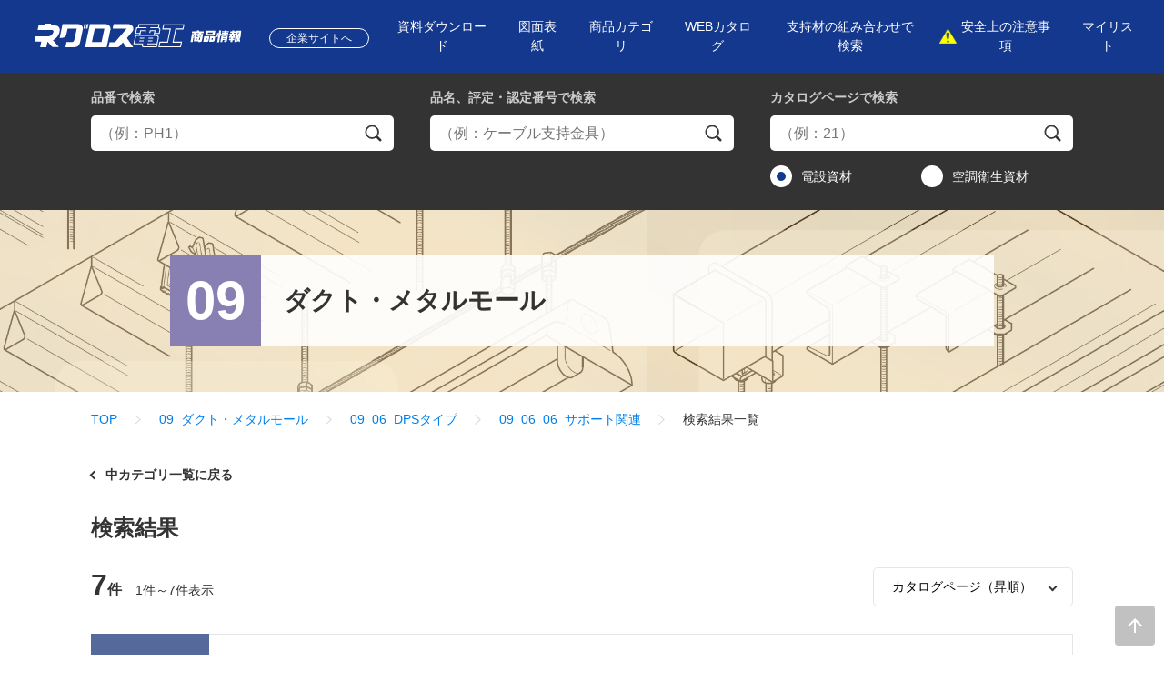

--- FILE ---
content_type: text/html; charset=UTF-8
request_url: https://products.negurosu.co.jp/searchlist/form?search=1&category=09_06_06&sort=5
body_size: 54467
content:
<!DOCTYPE html>
<html lang="ja">
<head>
<meta http-equiv="X-UA-Compatible" content="IE=edge">
<meta charset="UTF-8">
<meta name="viewport" content="width=device-width,initial-scale=1.0">
<meta name="format-detection" content="telephone=no">
<meta name="description" content="">
<meta name="keywords" content="">
<title>大分類一覧　|　ネグロス電工商品情報サイト</title>
<!-- Google Tag Manager -->
<!--  -->
<script>(function(w,d,s,l,i){w[l]=w[l]||[];w[l].push({'gtm.start':
new Date().getTime(),event:'gtm.js'});var f=d.getElementsByTagName(s)[0],
j=d.createElement(s),dl=l!='dataLayer'?'&l='+l:'';j.async=true;j.src=
'https://www.googletagmanager.com/gtm.js?id='+i+dl;f.parentNode.insertBefore(j,f);
})(window,document,'script','dataLayer','GTM-5WF82PT');</script>
<!--  -->
<!-- End Google Tag Manager -->
<link rel="stylesheet" href="/common/css/common.css">
<link rel="stylesheet" href="/common/css/slick.css">
<link rel="stylesheet" href="/common/css/magnific-popup.css">
<link rel="stylesheet" href="/common/css/style.css">

<script src="//script.secure-link.jp/swt/c12972045.js"></script>
<script src="/common/js/jquery-3.7.1.min.js" defer></script>
<script src="/common/js/jquery-migrate-3.5.0.min.js" defer></script>
<script src="/common/js/jquery.easing.1.3.js" defer></script>
<script src="/common/js/jquery.tablefix.js" defer></script>
<script src="/common/js/slick.min.js" defer></script>
<script src="/common/js/jquery.magnific-popup.min.js" defer></script>
<script src="/common/js/common.js" defer></script>
<script src="/common/js/script.js" defer></script>
<link rel="shortcut icon" href="/favicon.ico">
<link rel="apple-touch-icon" href="/apple-touch-icon.png">
<script src="/common/js/table-fix-search-list.js" defer></script>
</head>
<body>
<div class="l-all">
  <div class="l-head">
    <!-- Google Tag Manager (noscript) -->
<noscript><iframe src="https://www.googletagmanager.com/ns.html?id=GTM-5WF82PT"
height="0" width="0" style="display:none;visibility:hidden"></iframe></noscript>
<!-- End Google Tag Manager (noscript) -->
    <div class="header-main">
      <div class="l-cntnt">
        <div class="head-cnt">
          <p class="head-logo"><a href="/"><img src="/common/image/logo-sp.svg" alt="ネグロス電工 商品情報" class="u-sp-disp-i"><img src="/common/image/logo-pc.svg" alt="ネグロス電工 商品情報" class="u-pc-disp-i"></a></p>
          <p class="head-company"><a href="https://www.negurosu.co.jp/" class="head-company-link"><span class="head-company-txt">企業サイトへ</span></a></p>
          <div class="head-nav closed" id="headNav">
            <button type="button" class="btn-tgl-nav" id="btnTglNav"><span class="btn-tgl-nav-txt">MENU</span></button>
            <nav class="head-nav-box">
              <ul class="head-nav-list">
                <li class="head-nav-item"><a href="/bulkdl/index" class="head-nav-link"><span class="head-nav-txt">資料ダウンロード</span></a></li>
                <li class="head-nav-item"><a href="/dc/pdf/drawingcover.xlsx" class="head-nav-link" download><span class="head-nav-txt">図面表紙</span></a></li>
                <li class="head-nav-item"><a href="/#top-categories" data-cmnjs-smoothscroll="" class="head-nav-link"><span class="head-nav-txt">商品カテゴリ</span></a></li>
                <li class="head-nav-item"><a href="/catalog/index.html" class="head-nav-link"><span class="head-nav-txt">WEBカタログ</span></a>
                  <ul class="head-nav-sub-list">
                    <li class="head-nav-item"><a href="https://negurosu.meclib.jp/den24/book/index.html" class="head-nav-link"><span class="head-nav-txt">電設資材カタログ</span></a></li>
                    <li class="head-nav-item"><a href="https://negurosu.meclib.jp/kuu24/book/index.html" class="head-nav-link"><span class="head-nav-txt">空調・衛生資材カタログ</span></a></li>
                  </ul></li>
                <li class="head-nav-item"><a href="/productselection/index.html" class="head-nav-link"><span class="head-nav-txt">支持材の組み合わせで検索</span></a></li>
                <li class="head-nav-item"><a href="https://www.negurosu.co.jp/products/news/" class="head-nav-link attend"><span class="head-nav-txt">安全上の注意事項</span></a></li>
                <li class="head-nav-item"><a href="/mylist/form" class="head-nav-link"><span class="head-nav-txt">マイリスト</span></a></li>
              </ul>
            </nav>
          </div>
        </div>
      </div>
    </div><!-- /.header-main -->

    <div class="header-search" data-header-search="wrap">
      <div class="l-cntnt">
        <div class="wrap-frm-search">
          
          <!-- search-form -->
          <div class="frm-item by-id">
            <dl>
              <dt class="ttl"><em>品番</em>で検索</dt>
              <dd class="cnt">
                <form action="/searchlist/form" method="GET">
                  <p class="wrap-loupe">
                    <input type="text" name="skusearch" value="" class="frm-parts" placeholder="（例：PH1）">
                    <button type="submit" class="frm-parts"><span class="frm-parts-txt">検索</span></button>
                  </p>
                  <input type="hidden" name="search" value="2">
                </form>
                <p class="frm-alert"><strong class="frm-alertr-txt">検索条件を入力してください</strong></p>
              </dd>
            </dl>
          </div>
          <div class="frm-item tab-ctlg-name">
            <ul class="tab-ctlg-name-list">
              <li class="tab-ctlg-name-item"><a href="javascript:void(0);" data-href="serch-by-ctlg" class="btn-tab-ctlg-name" data-header-search="button">カタログページで検索</a></li>
              <li class="tab-ctlg-name-item"><a href="javascript:void(0);" data-href="serch-by-name" class="btn-tab-ctlg-name" data-header-search="button">品名、評定・認定番号で検索</a></li>
            </ul>
          </div>
          <div class="frm-item by-ctlg" data-id="serch-by-ctlg" data-header-search="content">
            <dl>
              <dt class="ttl"><em>カタログページ</em>で検索</dt>
              <dd class="cnt acc-clsd">
                <form action="/searchlist/form" method="GET">
                  <p class="wrap-loupe">
                    <input type="text" name="catalog" value="" class="frm-parts" placeholder="（例：21）">
                    <button type="submit" class="frm-parts"><span class="frm-parts-txt">検索</span></button>
                  </p>
                  <div class="ctlg-type-list">
                    <label class="ctlg-type-item"><input type="radio" name="c_type" value="2" class="frm-parts" checked="checked"><span class="frm-parts-txt">電設資材</span></label>
                    <label class="ctlg-type-item"><input type="radio" name="c_type" value="3" class="frm-parts"><span class="frm-parts-txt">空調衛生資材</span></label>
                  </div>
                  <input type="hidden" name="search" value="4">
                </form>
                <p class="frm-alert"><strong class="frm-alertr-txt">検索条件を入力してください</strong></p>
              </dd>
            </dl>
          </div>
          <div class="frm-item by-name" data-id="serch-by-name" data-header-search="content">
            <dl>
              <dt class="ttl"><em>品名、評定・認定番号</em>で検索</dt>
              <dd class="cnt acc-clsd">
                <form action="/searchlist/form" method="GET">
                  <p class="wrap-loupe">
                    <input type="text" name="brand" value="" class="frm-parts" placeholder="（例：ケーブル支持金具）">
                    <button type="submit" class="frm-parts"><span class="frm-parts-txt">検索</span></button>
                  </p>
                  <input type="hidden" name="search" value="3">
                </form>
                <p class="frm-alert"><strong class="frm-alertr-txt">検索条件を入力してください</strong></p>
              </dd>
            </dl>
          </div>
          <!-- /search-form -->

        </div>
      </div>
    </div><!-- /.header-search -->
  </div><!-- /.l-head -->
  <main class="l-body">
        <div class="wrap-cate-header cate09">
      <div class="l-cntnt">
        <div class="cate-header">
          <p class="cate-num"><span class="cate-num-txt">09</span></p>
          <h1 class="cate-name"><span class="cate-nama-txt">ダクト・メタルモール</span></h1>
        </div>
      </div>
    </div>
    
    <div class="l-cntnt">
      <div class="wrap-breadcrumb">
        <ol class="breadcrumb">
          <li><a href="/">TOP</a></li><li><a href="/#top-categories">09_ダクト・メタルモール</a></li><li><a href="https://products.negurosu.co.jp/09/index.html?category=09_06_06">09_06_DPSタイプ</a></li><li><a href="https://products.negurosu.co.jp/09/index.html?category=09_06_06">09_06_06_サポート関連</a></li><li><span>検索結果一覧</span></li>
        </ol>
      </div><!-- /.wrap-breadcrumb -->
      <div class="l-body-main">
        <section>
          <div class="rslt-header">
            <div class="box-rslt-setting">
                           <div class="box-reselect-mid-cate">
                 <a href="https://products.negurosu.co.jp/09/index.html" class="reselect-mid-cate"><strong class="reselect-mid-cate-txt">中カテゴリ一覧に戻る</strong></a>
               </div><!-- /.box-select-mid-cate -->
               <div class="box-rslt-hdg">
                 <h1 class="rslt-hdg"><span class="rslt-hdg-txt">検索結果</span></h1>
               </div><!-- /.box-rslt-hdg -->
                        
                            <dl class="rslt-cate">
                <dt class="ttl">
                  <span class="ttl-txt">選択済みの<br class="u-pc-disp-i">カテゴリ</span>
                </dt>
                <dd class="cnt">
                  <div class="thum">
                    <img src="/thumimg/09_06_06.jpg" alt="">
                  </div>
                  <div class="name">
                    <div class="name-txt">
                      <p><span class="sub-txt">09_06_DPSタイプ</span><br>
                      <strong class="main-txt">09_06_06_サポート関連</strong></p>
                    </div>
                    <div class="reselect-sml-cate">
                      <a href="https://products.negurosu.co.jp/09/index.html?category=09_06_06" class="btn reselect"><span class="btn-txt">選び直す</span></a>
                    </div>
                  </div>
                </dd>
              </dl>
                            
              <div class="rslt-num-sort">
                <div class="rslt-num">
                  <p><strong class="rslt-num-all"><span class="num-txt">7</span>件</strong><span class="rslt-num-disp">1件&#xFF5E;7件表示</span></p>
                </div>
                <div class="rslt-sort">
                  <form action="/searchlist/form" method="GET" name="" id="" data-item-sort>
                    <div class="frm-select">
                      <select name="sort" data-item-sort>
                        <option value="5" selected="selected">カタログページ（昇順）</option>
                        <option value="6">カタログページ（降順）</option>
                        <option value="2">品名（降順）</option>
                        <option value="1">品名（昇順）</option>
                      </select>
                    </div>
                                                                <input type="hidden" name="search" value="1">
                                                                                      <input type="hidden" name="category" value="09_06_06">
                                                                                    
                  </form>
                </div>
              </div>
            </div><!-- /.box-rslt-setting -->
                      </div><!-- /.rslt-header -->

                    
          <div class="rslt-data">
            <ul class="rslt-data-list">
                          <li class="rslt-data-item">
                <div class="box-ph-cntnt">
                  <div class="box-ph">
                                          <img src="/images/contents/Z-DPVS1/1040/main_image/Z-DPVS1_TM_I.jpg" alt="">
                                      </div>
                  <div class="box-cntnt">
                    <div class="box-info-fig-fav">
                      <div class="box-info">
                        <div class="box-type-name">
                          <p class="type"><span class="type-label kuei">空衛</span></p>
                          <p class="name"><a href="/seriesdetails?id=Z-DPVS1&type=3&search=1&amp;category=09_06_06&amp;sort=5"><strong>垂直用振れ止め金具</strong></a></p>
                        </div>
                        <div class="box-spimg">
                          <ul class="spimg-list">
                            <li class="spimg-item">
                                                              <img src="/images/contents/Z-DPVS1/1040/main_image/Z-DPVS1_TM_I.jpg" alt="">
                                                          </li>
                            <li class="spimg-item">
                                                          </li>
                          </ul>
                        </div>
                        <div class="box-tree-spec">
                          <div class="box-tree">
                            <div class="wrap-breadcrumb">
                              <ol class="breadcrumb">
                                <li><span>09_ダクト・メタルモール</span></li>
                                <li><span>09_06_DPSタイプ</span></li>
                              </ol>
                            </div>
                          </div>
                          <div class="box-spec">
                                                    </div>
                        </div>
                      </div>
                      <div class="box-fig">
                                              </div>
                      <div class="box-fav">
                        <p class="btn-favorite-box">
                          <a href="javascript:void(0)" class="btn-favorite" data-series-id="Z-DPVS1" data-category-type="3"><span class="btn-favorite-txt"></span></a>
                        </p>
                      </div>
                    </div>

                                                                   <div class="data-tbl-box">
                           <div class="data-tbl-scroller">
                            <table class="data-tbl" data-table-fix><thead><tr><th scope="row" rowspan="2" class="u-ta-c">ご注文品番</th><th scope="row" rowspan="2" class="u-ta-c">適合ハンガー</th><th scope="row" rowspan="1" class="u-ta-c">適合</th></tr><tr><th scope="row" class="u-ta-c">ダクター</th></tr></thead><tbody><tr><td><a href="/skudetails?id=Z-DPVS1&skunum=Z-DPVS1&type=3&search=1&category=09_06_06&sort=5">Z-DPVS1</a></td><td>Z-D1、Z-D2</td><td>D1タイプ、D2タイプ</td></tr><tr><td><a href="/skudetails?id=Z-DPVS1&skunum=S-DPVS1&type=3&search=1&category=09_06_06&sort=5">S-DPVS1</a></td><td>S-D1、S-D2、SD-D1</td><td>D1タイプ、D2タイプ</td></tr></tbody></table>
                           </div>
                         </div>
                         <p class="txt u-ta-r"><span class="u-sp-disp-ib u-pc-disp-i">※表示内容の詳細については、</span><span class="u-sp-disp-ib u-pc-disp-i">品名をクリックしてください。</span></p>
                                                              
                  </div>
                </div>
              </li>
                          <li class="rslt-data-item">
                <div class="box-ph-cntnt">
                  <div class="box-ph">
                                          <img src="/images/contents/SD-DPU2010/1033/main_image/SD-DPU2010_TM_I.jpg" alt="">
                                      </div>
                  <div class="box-cntnt">
                    <div class="box-info-fig-fav">
                      <div class="box-info">
                        <div class="box-type-name">
                          <p class="type"><span class="type-label densetsu">電設</span></p>
                          <p class="name"><a href="/seriesdetails?id=SD-DPU2010&type=2&search=1&amp;category=09_06_06&amp;sort=5"><strong>盤接続金具</strong></a></p>
                        </div>
                        <div class="box-spimg">
                          <ul class="spimg-list">
                            <li class="spimg-item">
                                                              <img src="/images/contents/SD-DPU2010/1033/main_image/SD-DPU2010_TM_I.jpg" alt="">
                                                          </li>
                            <li class="spimg-item">
                                                          </li>
                          </ul>
                        </div>
                        <div class="box-tree-spec">
                          <div class="box-tree">
                            <div class="wrap-breadcrumb">
                              <ol class="breadcrumb">
                                <li><span>09_ダクト・メタルモール</span></li>
                                <li><span>09_06_DPSタイプ</span></li>
                              </ol>
                            </div>
                          </div>
                          <div class="box-spec">
                                                    </div>
                        </div>
                      </div>
                      <div class="box-fig">
                                              </div>
                      <div class="box-fav">
                        <p class="btn-favorite-box">
                          <a href="javascript:void(0)" class="btn-favorite" data-series-id="SD-DPU2010" data-category-type="2"><span class="btn-favorite-txt"></span></a>
                        </p>
                      </div>
                    </div>

                                                                   <div class="data-tbl-box">
                           <div class="data-tbl-scroller">
                            <table class="data-tbl" data-table-fix><thead><tr><th scope="row" rowspan="2" class="u-ta-c">ご注文品番</th><th scope="row" rowspan="2" class="u-ta-c">W</th><th scope="row" rowspan="2" class="u-ta-c">W1</th><th scope="row" colspan="2" class="u-ta-c">適合</th></tr><tr><th scope="row" class="u-ta-c">ダクト幅</th><th scope="row" class="u-ta-c">ダクト高さ</th></tr></thead><tbody><tr><td><a href="/skudetails?id=SD-DPU2010&skunum=SD-DPU2010&type=2&search=1&category=09_06_06&sort=5">SD-DPU2010</a></td><td>203</td><td>193</td><td>200</td><td>100</td></tr><tr><td><a href="/skudetails?id=SD-DPU2010&skunum=SD-DPU3020&type=2&search=1&category=09_06_06&sort=5">SD-DPU3020</a></td><td>303</td><td>293</td><td>300</td><td>200</td></tr><tr><td><a href="/skudetails?id=SD-DPU2010&skunum=SD-DPU4020&type=2&search=1&category=09_06_06&sort=5">SD-DPU4020</a></td><td>403</td><td>393</td><td>400</td><td>200</td></tr><tr><td><a href="/skudetails?id=SD-DPU2010&skunum=SD-DPU5020&type=2&search=1&category=09_06_06&sort=5">SD-DPU5020</a></td><td>503</td><td>493</td><td>500</td><td>200</td></tr><tr><td><a href="/skudetails?id=SD-DPU2010&skunum=SD-DPU6020&type=2&search=1&category=09_06_06&sort=5">SD-DPU6020</a></td><td>603</td><td>593</td><td>600</td><td>200</td></tr><tr><td><a href="/skudetails?id=SD-DPU2010&skunum=SD-DPU4030&type=2&search=1&category=09_06_06&sort=5">SD-DPU4030</a></td><td>403</td><td>393</td><td>400</td><td>300</td></tr><tr><td><a href="/skudetails?id=SD-DPU2010&skunum=SD-DPU5030&type=2&search=1&category=09_06_06&sort=5">SD-DPU5030</a></td><td>503</td><td>493</td><td>500</td><td>300</td></tr><tr><td><a href="/skudetails?id=SD-DPU2010&skunum=SD-DPU6030&type=2&search=1&category=09_06_06&sort=5">SD-DPU6030</a></td><td>603</td><td>593</td><td>600</td><td>300</td></tr><tr><td><a href="/skudetails?id=SD-DPU2010&skunum=Z-DPU2010&type=2&search=1&category=09_06_06&sort=5">Z-DPU2010</a></td><td>203</td><td>193</td><td>200</td><td>100</td></tr><tr><td><a href="/skudetails?id=SD-DPU2010&skunum=Z-DPU3020&type=2&search=1&category=09_06_06&sort=5">Z-DPU3020</a></td><td>303</td><td>293</td><td>300</td><td>200</td></tr><tr><td><a href="/skudetails?id=SD-DPU2010&skunum=Z-DPU4020&type=2&search=1&category=09_06_06&sort=5">Z-DPU4020</a></td><td>403</td><td>393</td><td>400</td><td>200</td></tr><tr><td><a href="/skudetails?id=SD-DPU2010&skunum=Z-DPU5020&type=2&search=1&category=09_06_06&sort=5">Z-DPU5020</a></td><td>503</td><td>493</td><td>500</td><td>200</td></tr><tr><td><a href="/skudetails?id=SD-DPU2010&skunum=Z-DPU6020&type=2&search=1&category=09_06_06&sort=5">Z-DPU6020</a></td><td>603</td><td>593</td><td>600</td><td>200</td></tr><tr><td><a href="/skudetails?id=SD-DPU2010&skunum=Z-DPU4030&type=2&search=1&category=09_06_06&sort=5">Z-DPU4030</a></td><td>403</td><td>393</td><td>400</td><td>300</td></tr><tr><td><a href="/skudetails?id=SD-DPU2010&skunum=Z-DPU5030&type=2&search=1&category=09_06_06&sort=5">Z-DPU5030</a></td><td>503</td><td>493</td><td>500</td><td>300</td></tr><tr><td><a href="/skudetails?id=SD-DPU2010&skunum=Z-DPU6030&type=2&search=1&category=09_06_06&sort=5">Z-DPU6030</a></td><td>603</td><td>593</td><td>600</td><td>300</td></tr><tr><td><a href="/skudetails?id=SD-DPU2010&skunum=P-DPU2010&type=2&search=1&category=09_06_06&sort=5">P-DPU2010</a></td><td>203</td><td>193</td><td>200</td><td>100</td></tr><tr><td><a href="/skudetails?id=SD-DPU2010&skunum=P-DPU3020&type=2&search=1&category=09_06_06&sort=5">P-DPU3020</a></td><td>303</td><td>293</td><td>300</td><td>200</td></tr><tr><td><a href="/skudetails?id=SD-DPU2010&skunum=P-DPU4020&type=2&search=1&category=09_06_06&sort=5">P-DPU4020</a></td><td>403</td><td>393</td><td>400</td><td>200</td></tr><tr><td><a href="/skudetails?id=SD-DPU2010&skunum=P-DPU5020&type=2&search=1&category=09_06_06&sort=5">P-DPU5020</a></td><td>503</td><td>493</td><td>500</td><td>200</td></tr><tr><td><a href="/skudetails?id=SD-DPU2010&skunum=P-DPU6020&type=2&search=1&category=09_06_06&sort=5">P-DPU6020</a></td><td>603</td><td>593</td><td>600</td><td>200</td></tr><tr><td><a href="/skudetails?id=SD-DPU2010&skunum=P-DPU4030&type=2&search=1&category=09_06_06&sort=5">P-DPU4030</a></td><td>403</td><td>393</td><td>400</td><td>300</td></tr><tr><td><a href="/skudetails?id=SD-DPU2010&skunum=P-DPU5030&type=2&search=1&category=09_06_06&sort=5">P-DPU5030</a></td><td>503</td><td>493</td><td>500</td><td>300</td></tr><tr><td><a href="/skudetails?id=SD-DPU2010&skunum=P-DPU6030&type=2&search=1&category=09_06_06&sort=5">P-DPU6030</a></td><td>603</td><td>593</td><td>600</td><td>300</td></tr></tbody></table>
                           </div>
                         </div>
                         <p class="txt u-ta-r"><span class="u-sp-disp-ib u-pc-disp-i">※表示内容の詳細については、</span><span class="u-sp-disp-ib u-pc-disp-i">品名をクリックしてください。</span></p>
                                                              
                  </div>
                </div>
              </li>
                          <li class="rslt-data-item">
                <div class="box-ph-cntnt">
                  <div class="box-ph">
                                          <img src="/images/contents/S-DPDS1/767/main_image/S-DPDS1_TM_I.jpg" alt="">
                                      </div>
                  <div class="box-cntnt">
                    <div class="box-info-fig-fav">
                      <div class="box-info">
                        <div class="box-type-name">
                          <p class="type"><span class="type-label densetsu">電設</span></p>
                          <p class="name"><a href="/seriesdetails?id=S-DPDS1&type=2&search=1&amp;category=09_06_06&amp;sort=5"><strong>振れ止め金具（立上り用）</strong></a></p>
                        </div>
                        <div class="box-spimg">
                          <ul class="spimg-list">
                            <li class="spimg-item">
                                                              <img src="/images/contents/S-DPDS1/767/main_image/S-DPDS1_TM_I.jpg" alt="">
                                                          </li>
                            <li class="spimg-item">
                                                          </li>
                          </ul>
                        </div>
                        <div class="box-tree-spec">
                          <div class="box-tree">
                            <div class="wrap-breadcrumb">
                              <ol class="breadcrumb">
                                <li><span>09_ダクト・メタルモール</span></li>
                                <li><span>09_06_DPSタイプ</span></li>
                              </ol>
                            </div>
                          </div>
                          <div class="box-spec">
                                                    </div>
                        </div>
                      </div>
                      <div class="box-fig">
                                              </div>
                      <div class="box-fav">
                        <p class="btn-favorite-box">
                          <a href="javascript:void(0)" class="btn-favorite" data-series-id="S-DPDS1" data-category-type="2"><span class="btn-favorite-txt"></span></a>
                        </p>
                      </div>
                    </div>

                                                                   <div class="data-tbl-box">
                           <div class="data-tbl-scroller">
                            <table class="data-tbl" data-table-fix><thead><tr><th scope="row" rowspan="2" class="u-ta-c">ご注文品番</th><th scope="row" rowspan="1" class="u-ta-c">適合</th></tr><tr><th scope="row" class="u-ta-c">アンカーボルト</th></tr></thead><tbody><tr><td><a href="/skudetails?id=S-DPDS1&skunum=S-DPDS1&type=2&search=1&category=09_06_06&sort=5">S-DPDS1</a></td><td>W3/8、M10、W1/2、M12</td></tr></tbody></table>
                           </div>
                         </div>
                         <p class="txt u-ta-r"><span class="u-sp-disp-ib u-pc-disp-i">※表示内容の詳細については、</span><span class="u-sp-disp-ib u-pc-disp-i">品名をクリックしてください。</span></p>
                                                              
                  </div>
                </div>
              </li>
                          <li class="rslt-data-item">
                <div class="box-ph-cntnt">
                  <div class="box-ph">
                                          <img src="/images/contents/Z-DPVS1/1039/main_image/Z-DPVS1_TM_I.jpg" alt="">
                                      </div>
                  <div class="box-cntnt">
                    <div class="box-info-fig-fav">
                      <div class="box-info">
                        <div class="box-type-name">
                          <p class="type"><span class="type-label densetsu">電設</span></p>
                          <p class="name"><a href="/seriesdetails?id=Z-DPVS1&type=2&search=1&amp;category=09_06_06&amp;sort=5"><strong>振れ止め金具（立上り用）</strong></a></p>
                        </div>
                        <div class="box-spimg">
                          <ul class="spimg-list">
                            <li class="spimg-item">
                                                              <img src="/images/contents/Z-DPVS1/1039/main_image/Z-DPVS1_TM_I.jpg" alt="">
                                                          </li>
                            <li class="spimg-item">
                                                          </li>
                          </ul>
                        </div>
                        <div class="box-tree-spec">
                          <div class="box-tree">
                            <div class="wrap-breadcrumb">
                              <ol class="breadcrumb">
                                <li><span>09_ダクト・メタルモール</span></li>
                                <li><span>09_06_DPSタイプ</span></li>
                              </ol>
                            </div>
                          </div>
                          <div class="box-spec">
                                                    </div>
                        </div>
                      </div>
                      <div class="box-fig">
                                              </div>
                      <div class="box-fav">
                        <p class="btn-favorite-box">
                          <a href="javascript:void(0)" class="btn-favorite" data-series-id="Z-DPVS1" data-category-type="2"><span class="btn-favorite-txt"></span></a>
                        </p>
                      </div>
                    </div>

                                                                   <div class="data-tbl-box">
                           <div class="data-tbl-scroller">
                            <table class="data-tbl" data-table-fix><thead><tr><th scope="row" rowspan="2" class="u-ta-c">ご注文品番</th><th scope="row" rowspan="1" class="u-ta-c">適合</th></tr><tr><th scope="row" class="u-ta-c">チャンネル</th></tr></thead><tbody><tr><td><a href="/skudetails?id=Z-DPVS1&skunum=Z-DPVS1&type=2&search=1&category=09_06_06&sort=5">Z-DPVS1</a></td><td>D1タイプ、D2タイプ、D41タイプ</td></tr><tr><td><a href="/skudetails?id=Z-DPVS1&skunum=S-DPVS1&type=2&search=1&category=09_06_06&sort=5">S-DPVS1</a></td><td>D1タイプ、D2タイプ、D41タイプ</td></tr><tr><td><a href="/skudetails?id=Z-DPVS1&skunum=P-DPVS1&type=2&search=1&category=09_06_06&sort=5">P-DPVS1</a></td><td>D1タイプ、D2タイプ、D41タイプ</td></tr></tbody></table>
                           </div>
                         </div>
                         <p class="txt u-ta-r"><span class="u-sp-disp-ib u-pc-disp-i">※表示内容の詳細については、</span><span class="u-sp-disp-ib u-pc-disp-i">品名をクリックしてください。</span></p>
                                                              
                  </div>
                </div>
              </li>
                          <li class="rslt-data-item">
                <div class="box-ph-cntnt">
                  <div class="box-ph">
                                          <img src="/images/contents/DP20JV/765/main_image/DP20JV_TM_I.jpg" alt="">
                                      </div>
                  <div class="box-cntnt">
                    <div class="box-info-fig-fav">
                      <div class="box-info">
                        <div class="box-type-name">
                          <p class="type"><span class="type-label densetsu">電設</span></p>
                          <p class="name"><a href="/seriesdetails?id=DP20JV&type=2&search=1&amp;category=09_06_06&amp;sort=5"><strong>開口部矯正金具（立上り用）</strong></a></p>
                        </div>
                        <div class="box-spimg">
                          <ul class="spimg-list">
                            <li class="spimg-item">
                                                              <img src="/images/contents/DP20JV/765/main_image/DP20JV_TM_I.jpg" alt="">
                                                          </li>
                            <li class="spimg-item">
                                                          </li>
                          </ul>
                        </div>
                        <div class="box-tree-spec">
                          <div class="box-tree">
                            <div class="wrap-breadcrumb">
                              <ol class="breadcrumb">
                                <li><span>09_ダクト・メタルモール</span></li>
                                <li><span>09_06_DPSタイプ</span></li>
                              </ol>
                            </div>
                          </div>
                          <div class="box-spec">
                                                    </div>
                        </div>
                      </div>
                      <div class="box-fig">
                                              </div>
                      <div class="box-fav">
                        <p class="btn-favorite-box">
                          <a href="javascript:void(0)" class="btn-favorite" data-series-id="DP20JV" data-category-type="2"><span class="btn-favorite-txt"></span></a>
                        </p>
                      </div>
                    </div>

                                                                   <div class="data-tbl-box">
                           <div class="data-tbl-scroller">
                            <table class="data-tbl" data-table-fix><thead><tr><th scope="row" rowspan="2" class="u-ta-c">ご注文品番</th><th scope="row" rowspan="2" class="u-ta-c">L</th><th scope="row" rowspan="1" class="u-ta-c">適合</th></tr><tr><th scope="row" class="u-ta-c">ダクト幅</th></tr></thead><tbody><tr><td><a href="/skudetails?id=DP20JV&skunum=DP20JV&type=2&search=1&category=09_06_06&sort=5">DP20JV</a></td><td>202</td><td>200</td></tr><tr><td><a href="/skudetails?id=DP20JV&skunum=DP30JV&type=2&search=1&category=09_06_06&sort=5">DP30JV</a></td><td>302</td><td>300</td></tr><tr><td><a href="/skudetails?id=DP20JV&skunum=DP40JV&type=2&search=1&category=09_06_06&sort=5">DP40JV</a></td><td>402</td><td>400</td></tr><tr><td><a href="/skudetails?id=DP20JV&skunum=DP50JV&type=2&search=1&category=09_06_06&sort=5">DP50JV</a></td><td>502</td><td>500</td></tr><tr><td><a href="/skudetails?id=DP20JV&skunum=DP60JV&type=2&search=1&category=09_06_06&sort=5">DP60JV</a></td><td>602</td><td>600</td></tr></tbody></table>
                           </div>
                         </div>
                         <p class="txt u-ta-r"><span class="u-sp-disp-ib u-pc-disp-i">※表示内容の詳細については、</span><span class="u-sp-disp-ib u-pc-disp-i">品名をクリックしてください。</span></p>
                                                              
                  </div>
                </div>
              </li>
                          <li class="rslt-data-item">
                <div class="box-ph-cntnt">
                  <div class="box-ph">
                                          <img src="/images/contents/CVCDCP/762/main_image/CVCDCP_TM_P.jpg" alt="">
                                      </div>
                  <div class="box-cntnt">
                    <div class="box-info-fig-fav">
                      <div class="box-info">
                        <div class="box-type-name">
                          <p class="type"><span class="type-label densetsu">電設</span></p>
                          <p class="name"><a href="/seriesdetails?id=CVCDCP&type=2&search=1&amp;category=09_06_06&amp;sort=5"><strong>カバー止め金具用保護キャップ</strong></a></p>
                        </div>
                        <div class="box-spimg">
                          <ul class="spimg-list">
                            <li class="spimg-item">
                                                              <img src="/images/contents/CVCDCP/762/main_image/CVCDCP_TM_P.jpg" alt="">
                                                          </li>
                            <li class="spimg-item">
                                                          </li>
                          </ul>
                        </div>
                        <div class="box-tree-spec">
                          <div class="box-tree">
                            <div class="wrap-breadcrumb">
                              <ol class="breadcrumb">
                                <li><span>09_ダクト・メタルモール</span></li>
                                <li><span>09_06_DPSタイプ</span></li>
                              </ol>
                            </div>
                          </div>
                          <div class="box-spec">
                                                    </div>
                        </div>
                      </div>
                      <div class="box-fig">
                                              </div>
                      <div class="box-fav">
                        <p class="btn-favorite-box">
                          <a href="javascript:void(0)" class="btn-favorite" data-series-id="CVCDCP" data-category-type="2"><span class="btn-favorite-txt"></span></a>
                        </p>
                      </div>
                    </div>

                                                                   <div class="data-tbl-box">
                           <div class="data-tbl-scroller">
                            <table class="data-tbl" data-table-fix><thead><tr><th scope="row" rowspan="2" class="u-ta-c">ご注文品番</th><th scope="row" rowspan="1" class="u-ta-c">適合</th></tr><tr><th scope="row" class="u-ta-c">カバー止め金具</th></tr></thead><tbody><tr><td><a href="/skudetails?id=CVCDCP&skunum=CVCDCP&type=2&search=1&category=09_06_06&sort=5">CVCDCP</a></td><td>CVCD1、S-CVCD1</td></tr></tbody></table>
                           </div>
                         </div>
                         <p class="txt u-ta-r"><span class="u-sp-disp-ib u-pc-disp-i">※表示内容の詳細については、</span><span class="u-sp-disp-ib u-pc-disp-i">品名をクリックしてください。</span></p>
                                                              
                  </div>
                </div>
              </li>
                          <li class="rslt-data-item">
                <div class="box-ph-cntnt">
                  <div class="box-ph">
                                          <img src="/images/contents/S-CVCD1/766/main_image/S-CVCD1_TM_P.jpg" alt="">
                                      </div>
                  <div class="box-cntnt">
                    <div class="box-info-fig-fav">
                      <div class="box-info">
                        <div class="box-type-name">
                          <p class="type"><span class="type-label densetsu">電設</span></p>
                          <p class="name"><a href="/seriesdetails?id=S-CVCD1&type=2&search=1&amp;category=09_06_06&amp;sort=5"><strong>カバー止め金具</strong></a></p>
                        </div>
                        <div class="box-spimg">
                          <ul class="spimg-list">
                            <li class="spimg-item">
                                                              <img src="/images/contents/S-CVCD1/766/main_image/S-CVCD1_TM_P.jpg" alt="">
                                                          </li>
                            <li class="spimg-item">
                                                          </li>
                          </ul>
                        </div>
                        <div class="box-tree-spec">
                          <div class="box-tree">
                            <div class="wrap-breadcrumb">
                              <ol class="breadcrumb">
                                <li><span>09_ダクト・メタルモール</span></li>
                                <li><span>09_06_DPSタイプ</span></li>
                              </ol>
                            </div>
                          </div>
                          <div class="box-spec">
                                                    </div>
                        </div>
                      </div>
                      <div class="box-fig">
                                              </div>
                      <div class="box-fav">
                        <p class="btn-favorite-box">
                          <a href="javascript:void(0)" class="btn-favorite" data-series-id="S-CVCD1" data-category-type="2"><span class="btn-favorite-txt"></span></a>
                        </p>
                      </div>
                    </div>

                                                                   <div class="data-tbl-box">
                           <div class="data-tbl-scroller">
                            <table class="data-tbl" data-table-fix><thead><tr><th scope="row" rowspan="2" class="u-ta-c">ご注文品番</th></tr><tr></tr></thead><tbody><tr><td><a href="/skudetails?id=S-CVCD1&skunum=S-CVCD1&type=2&search=1&category=09_06_06&sort=5">S-CVCD1</a></td></tr><tr><td><a href="/skudetails?id=S-CVCD1&skunum=CVCD1&type=2&search=1&category=09_06_06&sort=5">CVCD1</a></td></tr></tbody></table>
                           </div>
                         </div>
                         <p class="txt u-ta-r"><span class="u-sp-disp-ib u-pc-disp-i">※表示内容の詳細については、</span><span class="u-sp-disp-ib u-pc-disp-i">品名をクリックしてください。</span></p>
                                                              
                  </div>
                </div>
              </li>
            

            </ul>
          </div><!-- /.rslt-data -->
          <div class="rslt-pager">
            <ul class="pager-list"><li class="pager-num-box"><ul class="pager-num-list"><li class="pager-num-item active"><a href="#" class="btn-pager"><span class="btn-pager-txt">1</span></a></li></ul></li><li class="pager-prev"><a href="#" class="btn-pager"><span class="btn-pager-txt">前へ</span></a></li></ul>
          </div>
        </section>
      </div><!-- /.l-body-main -->
    </div>
    
    <div class="area-ctlg-inq">
      <div class="l-cntnt">
        <div class="wrap-ctlg">
          <ul class="ctlg-list">
            <li class="ctlg-item">
              <a href="/catalog/index.html" class="ctlg-link">
                <figure class="ctlg-thum"><img src="/common/image/thum-webctlg.png" alt=""></figure>
                <dl class="ctlg-cnt">
                  <dt class="ttl">WEBカタログ</dt>
                  <dd class="cnt">電設資材カタログ、空調・衛生資材カタログなどの弊社カタログを閲覧・ダウンロードできます。</dd>
                </dl>
              </a>
            </li>
            <li class="ctlg-item">
              <a href="/productselection/index.html" class="ctlg-link">
                <figure class="ctlg-thum"><img src="/common/image/thum-combinesrch.png" alt=""></figure>
                <dl class="ctlg-cnt">
                  <dt class="ttl">支持材の<br>組み合わせで検索</dt>
                  <dd class="cnt">支持材の組み合わせで施工用途に合わせた最適な商品を検索できます。</dd>
                </dl>
              </a>
            </li>
            <li class="ctlg-item col">
              <a href="https://www.negurosu.co.jp/chemical/" class="ctlg-link">
                <div class="inner">
                  <p class="ttl u-mg0 u-ta-c">有害性化学物質の<br class="u-pc-disp-i">含有商品取り扱いについて</p>
                </div>
              </a>
            </li>
          </ul>
        </div>
      </div>
    </div>
    
      <div class="area-ctlg-inq-btns">
        <div class="l-cntnt">
          <div class="wrap-contact-btns">
            <ul class="contact-btns">
              <li class="contact-btn-box">
                <a href="https://www.negurosu.co.jp/contact/catalogrequest/" class="contact-btn">
                  <span class="contact-btn-txt">カタログ請求</span>
                </a>
              </li>
              <li class="contact-btn-box">
                <a href="https://www.negurosu.co.jp/contact/" class="contact-btn">
                  <span class="contact-btn-txt">お問い合わせ</span>
                </a>
              </li>
            </ul>
          </div>
        </div>
      </div>
  </main><!-- /.l-body -->
  <div class="l-foot">
    
    <div class="footer-categories">
      <div class="l-cntnt">
        <div class="foot-cnt">
          <ul class="cate-list">
            <li class="cate-item cate-pipe">
              <a href="/pipe/index.html" class="cate-item-link">
                <span class="cate-item-num">
                  <span class="cate-item-num-txt">01</span>
                </span>
                <span class="cate-item-name">
                  <span class="cate-item-name-txt">形鋼用配線・配管部材</span>
                </span>
              </a>
            </li>
            <li class="cate-item cate-concrete">
              <a href="/concrete/index.html" class="cate-item-link">
                <span class="cate-item-num">
                  <span class="cate-item-num-txt">02</span>
                </span>
                <span class="cate-item-name">
                  <span class="cate-item-name-txt">コンクリート埋設部材</span>
                </span>
              </a>
            </li>
            <li class="cate-item cate-ceiling_framing_system">
              <a href="/ceiling_framing_system/index.html" class="cate-item-link">
                <span class="cate-item-num">
                  <span class="cate-item-num-txt">03</span>
                </span>
                <span class="cate-item-name">
                  <span class="cate-item-name-txt">二重天井用部材</span>
                </span>
              </a>
            </li>
            <li class="cate-item cate-stud">
              <a href="/stud/index.html" class="cate-item-link">
                <span class="cate-item-num">
                  <span class="cate-item-num-txt">04</span>
                </span>
                <span class="cate-item-name">
                  <span class="cate-item-name-txt">軽量間仕切り用部材</span>
                </span>
              </a>
            </li>
            <li class="cate-item cate-fire_alarm">
              <a href="/fire_alarm/index.html" class="cate-item-link">
                <span class="cate-item-num">
                  <span class="cate-item-num-txt">05</span>
                </span>
                <span class="cate-item-name">
                  <span class="cate-item-name-txt">盤・火災報知設備用部材</span>
                </span>
              </a>
            </li>
            <li class="cate-item cate-turi">
              <a href="/turi/index.html" class="cate-item-link">
                <span class="cate-item-num">
                  <span class="cate-item-num-txt">06</span>
                </span>
                <span class="cate-item-name">
                  <span class="cate-item-name-txt">吊り・振れ止め部材</span>
                </span>
              </a>
            </li>
            <li class="cate-item cate-hanger">
              <a href="/hanger/index.html" class="cate-item-link">
                <span class="cate-item-num">
                  <span class="cate-item-num-txt">07</span>
                </span>
                <span class="cate-item-name">
                  <span class="cate-item-name-txt">ハンガー・サポートシステム</span>
                </span>
              </a>
            </li>
            <li class="cate-item cate-raceway">
              <a href="/raceway/index.html" class="cate-item-link">
                <span class="cate-item-num">
                  <span class="cate-item-num-txt">08</span>
                </span>
                <span class="cate-item-name">
                  <span class="cate-item-name-txt">レースウェイ・サスウェイ</span>
                </span>
              </a>
            </li>
            <li class="cate-item cate-duct">
              <a href="/duct/index.html" class="cate-item-link">
                <span class="cate-item-num">
                  <span class="cate-item-num-txt">09</span>
                </span>
                <span class="cate-item-name">
                  <span class="cate-item-name-txt">ダクト・メタルモール</span>
                </span>
              </a>
            </li>
            <li class="cate-item cate-cableluck">
              <a href="/cableruck/index.html" class="cate-item-link">
                <span class="cate-item-num">
                  <span class="cate-item-num-txt">10</span>
                </span>
                <span class="cate-item-name">
                  <span class="cate-item-name-txt">ケーブルラック</span>
                </span>
              </a>
            </li>
            <li class="cate-item cate-maintenance">
              <a href="/maintenance/index.html" class="cate-item-link">
                <span class="cate-item-num">
                  <span class="cate-item-num-txt">11</span>
                </span>
                <span class="cate-item-name">
                  <span class="cate-item-name-txt">保全・保護・化粧・補修・ケーブル接続</span>
                </span>
              </a>
            </li>
            <li class="cate-item cate-taflock">
              <a href="/taflock/index.html" class="cate-item-link">
                <span class="cate-item-num">
                  <span class="cate-item-num-txt">12</span>
                </span>
                <span class="cate-item-name">
                  <span class="cate-item-name-txt">貫通部防火措置材</span>
                </span>
              </a>
            </li>
            <li class="cate-item cate-tool">
              <a href="/tool/index.html" class="cate-item-link">
                <span class="cate-item-num">
                  <span class="cate-item-num-txt">13</span>
                </span>
                <span class="cate-item-name">
                  <span class="cate-item-name-txt">工具・検電器</span>
                </span>
              </a>
            </li>
            <li class="cate-item cate-sunstrut">
              <a href="/sunstrut/index.html" class="cate-item-link">
                <span class="cate-item-num">
                  <span class="cate-item-num-txt">14</span>
                </span>
                <span class="cate-item-name">
                  <span class="cate-item-name-txt">太陽光発電設備関連</span>
                </span>
              </a>
            </li>
            <li class="cate-item cate-birdstopper">
              <a href="/birdstopper/index.html" class="cate-item-link">
                <span class="cate-item-num">
                  <span class="cate-item-num-txt">15</span>
                </span>
                <span class="cate-item-name">
                  <span class="cate-item-name-txt">鳥害対策</span>
                </span>
              </a>
            </li>
            <li class="cate-item cate-bolt_nut">
              <a href="/bolt_nut/index.html" class="cate-item-link">
                <span class="cate-item-num">
                  <span class="cate-item-num-txt">16</span>
                </span>
                <span class="cate-item-name">
                  <span class="cate-item-name-txt">ボルトナット類</span>
                </span>
              </a>
            </li>
            <li class="cate-item cate-airconholder">
              <a href="/airconholder/index.html" class="cate-item-link">
                <span class="cate-item-num">
                  <span class="cate-item-num-txt">17</span>
                </span>
                <span class="cate-item-name">
                  <span class="cate-item-name-txt">エアコンホルダー</span>
                </span>
              </a>
            </li>
            <li class="cate-item cate-winruck">
              <a href="/winruck/index.html" class="cate-item-link">
                <span class="cate-item-num">
                  <span class="cate-item-num-txt">18</span>
                </span>
                <span class="cate-item-name">
                  <span class="cate-item-name-txt">冷媒管ラック</span>
                </span>
              </a>
            </li>
          </ul>
        </div>
      </div>
    </div><!-- /.footer-categories -->

        <p class="pageTop" data-cmnjs-poswatch data-cmnjs-scrollwatch><a data-cmnjs-smoothscroll="" href="#" id="pageTop"><img src="/common/image/pagetop.svg" alt="ページトップへ戻る"></a></p>

    <div class="footer-main">
      <div class="l-cntnt">
        <div class="foot-cnt">
          <div class="foot-nav-box">
            <ul class="foot-nav-list">
              <li class="foot-nav-item"><a href="https://www.negurosu.co.jp/guideline/thissite.html" class="foot-nav-link"><span class="foot-nav-txt">サイトのご利用にあたって</span></a></li>
              <li class="foot-nav-item"><a href="https://www.negurosu.co.jp/guideline/securitypolicy.html" class="foot-nav-link"><span class="foot-nav-txt">情報セキュリティ基本方針</span></a></li>
              <li class="foot-nav-item"><a href="https://www.negurosu.co.jp/guideline/privacy.html" class="foot-nav-link"><span class="foot-nav-txt">個人情報の保護について</span></a></li>
              <li class="foot-nav-item"><a href="https://www.negurosu.co.jp/company/" class="foot-nav-link"><span class="foot-nav-txt">会社情報</span></a></li>
              <li class="foot-nav-item"><a href="https://www.negurosu.co.jp/recruit/" class="foot-nav-link"><span class="foot-nav-txt">採用情報</span></a></li>
              <li class="foot-nav-item"><a href="https://www.negurosu.co.jp/company/link/" class="foot-nav-link"><span class="foot-nav-txt">リンク</span></a></li>
            </ul>
          </div>
          <div class="foot-copyright">
            <small>Copyright&copy; 2020 NEGUROSU DENKO CO.,LTD.</small>
          </div>
        </div>
      </div>
    </div><!-- /.footer-main -->

  </div><!-- /.l-foot -->
</div><!-- /.l-all -->



</body>
</html>

--- FILE ---
content_type: application/javascript
request_url: https://products.negurosu.co.jp/common/js/table-fix-search-list.js
body_size: 5478
content:
!function r(e, n, t) {
  function o(i, f) {
    if (!n[i]) {
      if (!e[i]) {
        var c = "function" == typeof require && require;
        if (!f && c) return c(i, !0);
        if (u) return u(i, !0);
        var a = new Error("Cannot find module '" + i + "'");
        throw a.code = "MODULE_NOT_FOUND", a;
      }
      var p = n[i] = {
        exports: {}
      };
      e[i][0].call(p.exports, function(r) {
        return o(e[i][1][r] || r);
      }, p, p.exports, r, e, n, t);
    }
    return n[i].exports;
  }
  for (var u = "function" == typeof require && require, i = 0; i < t.length; i++) o(t[i]);
  return o;
}({
  1: [ function(require, module, exports) {
    "use strict";
    var _createClass = function(Constructor, protoProps, staticProps) {
      return protoProps && defineProperties(Constructor.prototype, protoProps), staticProps && defineProperties(Constructor, staticProps), 
      Constructor;
    };
    function defineProperties(target, props) {
      for (var i = 0; i < props.length; i++) {
        var descriptor = props[i];
        descriptor.enumerable = descriptor.enumerable || !1, descriptor.configurable = !0, 
        "value" in descriptor && (descriptor.writable = !0), Object.defineProperty(target, descriptor.key, descriptor);
      }
    }
    var TABLE_FIX = function() {
      function TABLE_FIX(options) {
        !function(instance, Constructor) {
          if (!(instance instanceof Constructor)) throw new TypeError("Cannot call a class as a function");
        }(this, TABLE_FIX), this.tableWidth = 0, this.tableSrc = null, this.tableFixHeight = {
          pc: 500,
          sp: 300
        }, this.$dataTblBox = options.$dataTblBox, this.$dataTblScroller = options.$dataTblScroller, 
        this.target = options.target, this.initialize();
      }
      return _createClass(TABLE_FIX, [ {
        key: "initialize",
        value: function() {
          this.tabelSrc = this.$dataTblScroller.html(), this.resize();
        }
      }, {
        key: "resize",
        value: function() {
          var _this = this, _tableWidth = this.$dataTblScroller.innerWidth();
          if (this.getTableWidth() !== _tableWidth) {
            var $tableSrc = $(this.tabelSrc);
            $.unique($.makeArray($tableSrc.find("thead th[data-cell-group]").map(function(index, cell) {
              return cell.getAttribute("data-cell-group") - 0;
            }).sort())).forEach(function(groupNumber) {
              var cellGroups = $tableSrc.find('thead th[data-cell-group="' + groupNumber + '"]');
              $(cellGroups[0]).attr("colspan", cellGroups.length), cellGroups.each(function(index) {
                0 !== index && $(cellGroups[index]).remove();
              });
            }), this.setTableWidth(_tableWidth), this.$dataTblScroller.empty().html($tableSrc), 
            this.$dataTblBox.find(this.target).tablefix({
              fixRows: $tableSrc.find("thead tr").length,
              width: this.$dataTblBox.find("div.data-tbl-scroller").innerWidth() - 1 - this.getScrollbarWidth(),
              height: this.tableFixHeight[this.getLayoutType()]
            }), function() {
              var $baseTable = _this.$dataTblScroller.find("div[data-base-table]"), $rowTable = $baseTable.find("div[data-row-table]"), $bodyTable = $baseTable.find("div[data-body-table]"), tableHeight = $(_this.$dataTblScroller.find(_this.target)[3]).innerHeight();
              if ($baseTable.innerHeight() > tableHeight) $bodyTable.css({
                height: tableHeight - parseInt($rowTable.css("height")) + _this.getScrollbarWidth()
              }), $baseTable.css({
                height: tableHeight + _this.getScrollbarWidth()
              }); else {
                var heightBodyTable = $bodyTable.css("height");
                $bodyTable.css({
                  height: ""
                }).css({
                  height: heightBodyTable
                });
              }
            }();
          }
        }
      }, {
        key: "getTableWidth",
        value: function() {
          return this.tableWidth;
        }
      }, {
        key: "setTableWidth",
        value: function(width) {
          this.tableWidth = width;
        }
      }, {
        key: "getScrollbarWidth",
        value: function() {
          var body = document.querySelector("body"), originOverFlowY = body.style.overflowY;
          body.style.overflowY = "scroll";
          var scrollbarWidth = window.innerWidth - body.offsetWidth;
          return body.style.overflowY = originOverFlowY, scrollbarWidth;
        }
      }, {
        key: "getLayoutType",
        value: function() {
          return 740 <= $("body").innerWidth() ? "pc" : "sp";
        }
      } ]), TABLE_FIX;
    }();
    $(window).on("load", function() {
      !function() {
        var tblBoxes = $("div.data-tbl-box").map(function(index, dataTblBox) {
          var $dataTblBox = $(dataTblBox), $dataTblScroller = $dataTblBox.find("div.data-tbl-scroller");
          return {
            $dataTblScroller: $dataTblScroller,
            tableFix: new TABLE_FIX({
              $dataTblBox: $dataTblBox,
              $dataTblScroller: $dataTblScroller,
              target: "table[data-table-fix]"
            })
          };
        });
        $(window).on("resize.table-fix", function() {
          tblBoxes.each(function(index, tblBox) {
            tblBox.tableFix.resize();
          });
        });
      }();
    });
  }, {} ]
}, {}, [ 1 ]);

--- FILE ---
content_type: image/svg+xml
request_url: https://products.negurosu.co.jp/common/image/icn-favorite.svg
body_size: 1483
content:
<svg xmlns="http://www.w3.org/2000/svg" width="16" height="15.217" viewBox="0 0 16 15.217"><defs><style>.a{fill:none;stroke-linecap:round;stroke-miterlimit:10;}.b,.c{stroke:none;}.c{fill:#55699a;}</style></defs><g class="a" transform="translate(0 -0.5)"><path class="b" d="M8,.5l2.036,5.61,5.964.2-4.706,3.67,1.65,5.735L8,12.375,3.056,15.717l1.65-5.735L0,6.312l5.964-.2Z"/><path class="c" d="M 8 3.431212425231934 L 6.904129981994629 6.450712203979492 L 6.67356014251709 7.08601188659668 L 5.998100280761719 7.10897159576416 L 2.787742614746094 7.21812915802002 L 5.320819854736328 9.193441390991211 L 5.85377025604248 9.609051704406738 L 5.666890144348145 10.25854206085205 L 4.778645515441895 13.34551811218262 L 7.44005012512207 11.54682159423828 L 8 11.16837120056152 L 8.55994987487793 11.54682159423828 L 11.22135448455811 13.34551811218262 L 10.33310985565186 10.25854206085205 L 10.14623069763184 9.609051704406738 L 10.67918014526367 9.193441390991211 L 13.21225738525391 7.21812915802002 L 10.00189971923828 7.10897159576416 L 9.32643985748291 7.08601188659668 L 9.095870018005371 6.450712203979492 L 8 3.431212425231934 M 8 0.5000019073486328 L 10.03588008880615 6.109551429748535 L 16 6.312341690063477 L 11.2941198348999 9.982021331787109 L 12.94427013397217 15.7169017791748 L 8 12.37534141540527 L 3.055729866027832 15.7169017791748 L 4.705880165100098 9.982021331787109 L 0 6.312341690063477 L 5.964119911193848 6.109551429748535 L 8 0.5000019073486328 Z"/></g></svg>